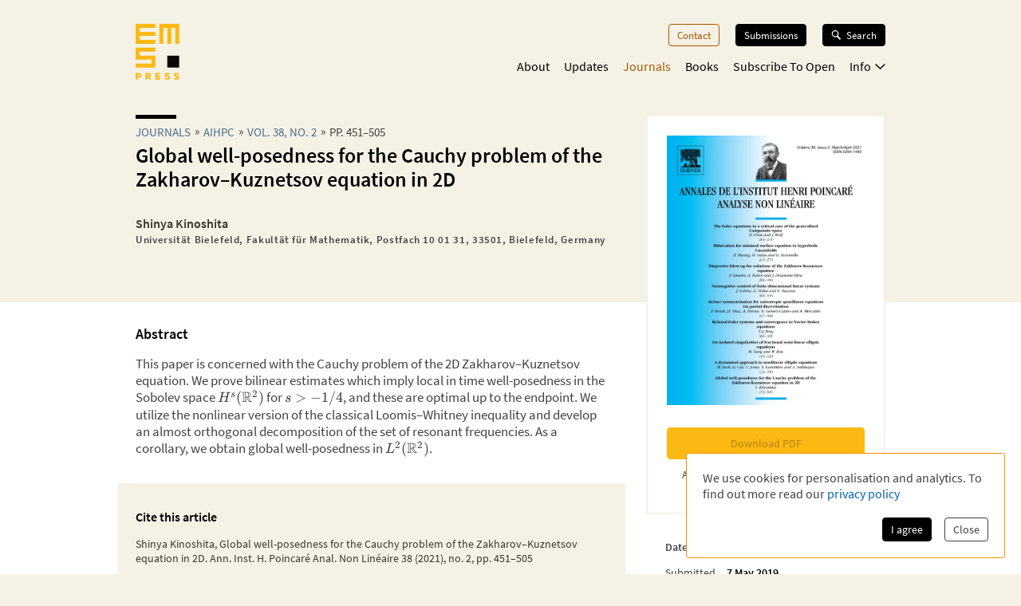

--- FILE ---
content_type: application/javascript; charset=UTF-8
request_url: https://ems.press/_next/static/chunks/4718-d15181b4a6582859.js
body_size: 2525
content:
try{!function(){var e="undefined"!=typeof window?window:"undefined"!=typeof global?global:"undefined"!=typeof globalThis?globalThis:"undefined"!=typeof self?self:{},r=(new e.Error).stack;r&&(e._sentryDebugIds=e._sentryDebugIds||{},e._sentryDebugIds[r]="0a5ad2ec-7590-4779-8f5a-7da72231e30e",e._sentryDebugIdIdentifier="sentry-dbid-0a5ad2ec-7590-4779-8f5a-7da72231e30e")}()}catch(e){}"use strict";(self.webpackChunk_N_E=self.webpackChunk_N_E||[]).push([[4718],{14314:(e,r,a)=>{a.d(r,{Ip:()=>d,JZ:()=>t,nh:()=>c,u0:()=>n});var i=a(68238);let n=[{slug:"(overview)",name:"Overview"},{slug:"editorial-board",name:"Editorial Board"},{slug:"read",name:"Read"},{slug:"submit",name:"Submit"},{slug:"subscribe",name:"Subscribe"}],d=[{slug:"(overview)",name:"Overview"},{slug:"contents",name:"Contents"},{slug:"reviews",name:"Reviews"}],c=[{slug:"(titles)",name:"Titles"},{slug:"editorial-board",name:"Editorial Board"},{slug:"submit",name:"Submit"},{slug:"subscribe",name:"Subscribe"}],s="standalone",t={index:()=>(0,i.w)({url:"/"}),doi:e=>(0,i.w)({url:"https://doi.org/".concat(e)}),download:e=>(0,i.w)({url:"/downloads/".concat(e)}),contentApiFile:(e,r)=>(0,i.w)({url:"/content/".concat(e,"/").concat(r)}),journals:()=>(0,i.w)({url:"/journals"}),journalPackage:()=>(0,i.w)({url:"/journals/package"}),journalDetail:(e,r)=>{let a=void 0===r||"(overview)"===r?"/journals/".concat(e):"/journals/".concat(e,"/").concat(r);return(0,i.w)({url:a})},journalIssue:(e,r)=>(0,i.w)({url:"/journals/".concat(e,"/issues/").concat(r)}),journalForthcomingArticles:e=>(0,i.w)({url:"/journals/".concat(e,"/articles/forthcoming")}),journalOnlineFirstArticles:e=>(0,i.w)({url:"/journals/".concat(e,"/articles/online-first")}),journalArticle:(e,r,a)=>{let n="/journals/".concat(e,"/articles/").concat(r);return a?(0,i.w)({url:"".concat(n,"?na")}):(0,i.w)({url:n})},updates:function(){let e=arguments.length>0&&void 0!==arguments[0]?arguments[0]:1,r=arguments.length>1&&void 0!==arguments[1]?arguments[1]:[];if(1===e&&0===r.length)return(0,i.w)({url:"/updates"});let a=new URLSearchParams;return 1!==e&&a.append("p",e.toString()),(null!=r?r:[]).sort().forEach(e=>{a.append("tag",e)}),(0,i.w)({url:"/updates?".concat(a.toString())})},updatesArticle:e=>(0,i.w)({url:"/updates/".concat(e)}),contact:()=>(0,i.w)({url:"/contact"}),books:()=>(0,i.w)({url:"/books"}),bookSeries:()=>(0,i.w)({url:"/books/series"}),booksSeriesDetail:(e,r)=>void 0===r||"(titles)"===r?(0,i.w)({url:"/books/".concat(e)}):(0,i.w)({url:"/books/".concat(e,"/").concat(r)}),booksStandalone:()=>(0,i.w)({url:"/books/".concat(s)}),book:(e,r,a)=>(0,i.w)({url:void 0===a||"(overview)"===a?"/books/".concat(null!=r?r:s,"/").concat(e):"/books/".concat(null!=r?r:s,"/").concat(e,"/").concat(a)}),bookChapter:(e,r,a)=>(0,i.w)({url:"/books/".concat(null!=r?r:s,"/").concat(e,"/").concat(a)}),bookBuy:(e,r)=>(0,i.w)({url:"/books/".concat(null!=r?r:s,"/").concat(e,"/buy")}),collections:()=>({url:"/collections"}),hardcodedKashiwaraAbel2025:()=>({url:"/collections/kashiwara-abel-2025",title:"2025 Abel Laureate - Masaki Kashiwara"}),hardcodedKashiwaraAbel2025SerialArticles:()=>({url:"/collections/kashiwara-abel-2025/serial-articles",title:"Serial articles | 2025 Abel Laureate - Masaki Kashiwara"}),checkout:e=>({url:"/checkout/".concat(e)}),search:function(){let e=arguments.length>0&&void 0!==arguments[0]?arguments[0]:"",r=arguments.length>1&&void 0!==arguments[1]?arguments[1]:1;if(""==e&&1==r)return(0,i.w)({url:"/search"});let a=new URLSearchParams;return a.append("term",e),1!==r&&a.append("p",r.toString()),(0,i.w)({url:"/search?".concat(a.toString())})},acr:()=>(0,i.w)({url:"accessibility/conformance-report"}),defaultPage:e=>(0,i.w)({url:new URL(e,"https://placeholder.com").pathname})}},84718:(e,r,a)=>{a.d(r,{default:()=>h});var i=a(4692),n=a(37923),d=a.n(n),c=a(8721),s=a.n(c),t=a(6127),m=a(54469),o=a(90635),l=a(6687),g=a(56362),y=a(14314);let h=e=>{let{colors:r}=(0,t.useTheme)(),{doiPrefixAsLink:a=!1}=e;return(0,i.jsxs)("aside",{className:"jsx-".concat(l.iP.__hash)+" "+d().dynamic([["32df6802c1818087",[e.gridArea?e.gridArea:"unset",r.primary.background,r.grey.dark,r.grey.dark,o.mH,e.noMargin?0:"2em 1.5em 1.5em"]]])+" metadata-box",children:[(e.item.publishedAt||e.item.submittedAt||e.item.acceptedAt)&&(0,i.jsxs)(i.Fragment,{children:[(0,i.jsx)("h2",{className:"jsx-".concat(l.iP.__hash)+" "+d().dynamic([["32df6802c1818087",[e.gridArea?e.gridArea:"unset",r.primary.background,r.grey.dark,r.grey.dark,o.mH,e.noMargin?0:"2em 1.5em 1.5em"]]]),children:"Dates"}),(0,i.jsxs)("dl",{className:"jsx-".concat(l.iP.__hash)+" "+d().dynamic([["32df6802c1818087",[e.gridArea?e.gridArea:"unset",r.primary.background,r.grey.dark,r.grey.dark,o.mH,e.noMargin?0:"2em 1.5em 1.5em"]]]),children:[e.item.submittedAt&&(0,i.jsxs)(i.Fragment,{children:[(0,i.jsx)("dt",{className:"jsx-".concat(l.iP.__hash)+" "+d().dynamic([["32df6802c1818087",[e.gridArea?e.gridArea:"unset",r.primary.background,r.grey.dark,r.grey.dark,o.mH,e.noMargin?0:"2em 1.5em 1.5em"]]]),children:"Submitted"}),(0,i.jsx)("dd",{className:"jsx-".concat(l.iP.__hash)+" "+d().dynamic([["32df6802c1818087",[e.gridArea?e.gridArea:"unset",r.primary.background,r.grey.dark,r.grey.dark,o.mH,e.noMargin?0:"2em 1.5em 1.5em"]]]),children:(0,m.Y)(e.item.submittedAt,{timeZone:"Europe/Berlin",precision:e.item.submittedAtPrecision})})]}),e.item.acceptedAt&&(0,i.jsxs)(i.Fragment,{children:[(0,i.jsx)("dt",{className:"jsx-".concat(l.iP.__hash)+" "+d().dynamic([["32df6802c1818087",[e.gridArea?e.gridArea:"unset",r.primary.background,r.grey.dark,r.grey.dark,o.mH,e.noMargin?0:"2em 1.5em 1.5em"]]]),children:"Accepted"}),(0,i.jsx)("dd",{className:"jsx-".concat(l.iP.__hash)+" "+d().dynamic([["32df6802c1818087",[e.gridArea?e.gridArea:"unset",r.primary.background,r.grey.dark,r.grey.dark,o.mH,e.noMargin?0:"2em 1.5em 1.5em"]]]),children:(0,m.Y)(e.item.acceptedAt,{timeZone:"Europe/Berlin",precision:e.item.acceptedAtPrecision})})]}),e.item.publishedAt&&(0,i.jsxs)(i.Fragment,{children:[(0,i.jsx)("dt",{className:"jsx-".concat(l.iP.__hash)+" "+d().dynamic([["32df6802c1818087",[e.gridArea?e.gridArea:"unset",r.primary.background,r.grey.dark,r.grey.dark,o.mH,e.noMargin?0:"2em 1.5em 1.5em"]]]),children:"Published"}),(0,i.jsx)("dd",{className:"jsx-".concat(l.iP.__hash)+" "+d().dynamic([["32df6802c1818087",[e.gridArea?e.gridArea:"unset",r.primary.background,r.grey.dark,r.grey.dark,o.mH,e.noMargin?0:"2em 1.5em 1.5em"]]]),children:(0,m.Y)(e.item.publishedAt,{timeZone:"Europe/Berlin",precision:e.item.publishedAtPrecision})})]}),e.item.coverDate&&(0,i.jsxs)(i.Fragment,{children:[(0,i.jsx)("dt",{className:"jsx-".concat(l.iP.__hash)+" "+d().dynamic([["32df6802c1818087",[e.gridArea?e.gridArea:"unset",r.primary.background,r.grey.dark,r.grey.dark,o.mH,e.noMargin?0:"2em 1.5em 1.5em"]]]),children:"Cover date"}),(0,i.jsx)("dd",{className:"jsx-".concat(l.iP.__hash)+" "+d().dynamic([["32df6802c1818087",[e.gridArea?e.gridArea:"unset",r.primary.background,r.grey.dark,r.grey.dark,o.mH,e.noMargin?0:"2em 1.5em 1.5em"]]]),children:(0,m.Y)(e.item.coverDate,{timeZone:"Europe/Berlin",precision:"year"})})]})]})]}),e.showIdentifiersTitle&&(0,i.jsx)("h2",{className:"jsx-".concat(l.iP.__hash)+" "+d().dynamic([["32df6802c1818087",[e.gridArea?e.gridArea:"unset",r.primary.background,r.grey.dark,r.grey.dark,o.mH,e.noMargin?0:"2em 1.5em 1.5em"]]]),children:"Identifiers"}),(0,i.jsxs)("dl",{className:"jsx-".concat(l.iP.__hash)+" "+d().dynamic([["32df6802c1818087",[e.gridArea?e.gridArea:"unset",r.primary.background,r.grey.dark,r.grey.dark,o.mH,e.noMargin?0:"2em 1.5em 1.5em"]]]),children:[e.item.doi&&(0,i.jsxs)(i.Fragment,{children:[(0,i.jsx)("dt",{className:"jsx-".concat(l.iP.__hash)+" "+d().dynamic([["32df6802c1818087",[e.gridArea?e.gridArea:"unset",r.primary.background,r.grey.dark,r.grey.dark,o.mH,e.noMargin?0:"2em 1.5em 1.5em"]]]),children:"DOI"}),(0,i.jsx)("dd",{className:"jsx-".concat(l.iP.__hash)+" "+d().dynamic([["32df6802c1818087",[e.gridArea?e.gridArea:"unset",r.primary.background,r.grey.dark,r.grey.dark,o.mH,e.noMargin?0:"2em 1.5em 1.5em"]]]),children:(0,i.jsx)("a",{href:y.JZ.doi(e.item.doi).url,className:"jsx-".concat(l.iP.__hash)+" "+d().dynamic([["32df6802c1818087",[e.gridArea?e.gridArea:"unset",r.primary.background,r.grey.dark,r.grey.dark,o.mH,e.noMargin?0:"2em 1.5em 1.5em"]]]),children:e.item.doi.toUpperCase()})})]}),!e.item.doi&&e.item.doiPrefix&&(0,i.jsxs)(i.Fragment,{children:[(0,i.jsx)("dt",{className:"jsx-".concat(l.iP.__hash)+" "+d().dynamic([["32df6802c1818087",[e.gridArea?e.gridArea:"unset",r.primary.background,r.grey.dark,r.grey.dark,o.mH,e.noMargin?0:"2em 1.5em 1.5em"]]]),children:"DOI Prefix"}),(0,i.jsx)("dd",{className:"jsx-".concat(l.iP.__hash)+" "+d().dynamic([["32df6802c1818087",[e.gridArea?e.gridArea:"unset",r.primary.background,r.grey.dark,r.grey.dark,o.mH,e.noMargin?0:"2em 1.5em 1.5em"]]]),children:a?(0,i.jsx)("a",{href:y.JZ.doi(e.item.doiPrefix).url,className:"jsx-".concat(l.iP.__hash)+" "+d().dynamic([["32df6802c1818087",[e.gridArea?e.gridArea:"unset",r.primary.background,r.grey.dark,r.grey.dark,o.mH,e.noMargin?0:"2em 1.5em 1.5em"]]]),children:e.item.doiPrefix.toUpperCase()}):e.item.doiPrefix.toUpperCase()})]}),e.item.isbn&&(0,i.jsxs)(i.Fragment,{children:[(0,i.jsx)("dt",{className:"jsx-".concat(l.iP.__hash)+" "+d().dynamic([["32df6802c1818087",[e.gridArea?e.gridArea:"unset",r.primary.background,r.grey.dark,r.grey.dark,o.mH,e.noMargin?0:"2em 1.5em 1.5em"]]]),children:"ISBN print"}),(0,i.jsx)("dd",{className:"jsx-".concat(l.iP.__hash)+" "+d().dynamic([["32df6802c1818087",[e.gridArea?e.gridArea:"unset",r.primary.background,r.grey.dark,r.grey.dark,o.mH,e.noMargin?0:"2em 1.5em 1.5em"]]]),children:e.item.isbn})]}),e.item.eIsbn&&(0,i.jsxs)(i.Fragment,{children:[(0,i.jsx)("dt",{className:"jsx-".concat(l.iP.__hash)+" "+d().dynamic([["32df6802c1818087",[e.gridArea?e.gridArea:"unset",r.primary.background,r.grey.dark,r.grey.dark,o.mH,e.noMargin?0:"2em 1.5em 1.5em"]]]),children:"ISBN digital"}),(0,i.jsx)("dd",{className:"jsx-".concat(l.iP.__hash)+" "+d().dynamic([["32df6802c1818087",[e.gridArea?e.gridArea:"unset",r.primary.background,r.grey.dark,r.grey.dark,o.mH,e.noMargin?0:"2em 1.5em 1.5em"]]]),children:e.item.eIsbn})]}),e.item.issn&&(0,i.jsxs)(i.Fragment,{children:[(0,i.jsx)("dt",{className:"jsx-".concat(l.iP.__hash)+" "+d().dynamic([["32df6802c1818087",[e.gridArea?e.gridArea:"unset",r.primary.background,r.grey.dark,r.grey.dark,o.mH,e.noMargin?0:"2em 1.5em 1.5em"]]]),children:"ISSN print"}),(0,i.jsx)("dd",{className:"jsx-".concat(l.iP.__hash)+" "+d().dynamic([["32df6802c1818087",[e.gridArea?e.gridArea:"unset",r.primary.background,r.grey.dark,r.grey.dark,o.mH,e.noMargin?0:"2em 1.5em 1.5em"]]]),children:e.item.issn})]}),e.item.eIssn&&(0,i.jsxs)(i.Fragment,{children:[(0,i.jsx)("dt",{className:"jsx-".concat(l.iP.__hash)+" "+d().dynamic([["32df6802c1818087",[e.gridArea?e.gridArea:"unset",r.primary.background,r.grey.dark,r.grey.dark,o.mH,e.noMargin?0:"2em 1.5em 1.5em"]]]),children:"ISSN digital"}),(0,i.jsx)("dd",{className:"jsx-".concat(l.iP.__hash)+" "+d().dynamic([["32df6802c1818087",[e.gridArea?e.gridArea:"unset",r.primary.background,r.grey.dark,r.grey.dark,o.mH,e.noMargin?0:"2em 1.5em 1.5em"]]]),children:e.item.eIssn})]})]}),e.item.keywords&&e.item.keywords.length>0&&(0,i.jsxs)(i.Fragment,{children:[(0,i.jsx)("h2",{className:"jsx-".concat(l.iP.__hash)+" "+d().dynamic([["32df6802c1818087",[e.gridArea?e.gridArea:"unset",r.primary.background,r.grey.dark,r.grey.dark,o.mH,e.noMargin?0:"2em 1.5em 1.5em"]]]),children:"Keywords"}),(0,i.jsx)("ul",{className:"jsx-".concat(l.iP.__hash)+" "+d().dynamic([["32df6802c1818087",[e.gridArea?e.gridArea:"unset",r.primary.background,r.grey.dark,r.grey.dark,o.mH,e.noMargin?0:"2em 1.5em 1.5em"]]])+" keywords",children:e.item.keywords.map((a,n)=>(0,i.jsx)("li",{className:"jsx-".concat(l.iP.__hash)+" "+d().dynamic([["32df6802c1818087",[e.gridArea?e.gridArea:"unset",r.primary.background,r.grey.dark,r.grey.dark,o.mH,e.noMargin?0:"2em 1.5em 1.5em"]]]),children:(0,i.jsx)(g.LatexText,{children:a})},n))})]}),e.item.mscs&&e.item.mscs.length>0&&(0,i.jsxs)(i.Fragment,{children:[(0,i.jsx)("h2",{className:"jsx-".concat(l.iP.__hash)+" "+d().dynamic([["32df6802c1818087",[e.gridArea?e.gridArea:"unset",r.primary.background,r.grey.dark,r.grey.dark,o.mH,e.noMargin?0:"2em 1.5em 1.5em"]]]),children:"Mathematics Subject Classification"}),(0,i.jsx)("ul",{className:"jsx-".concat(l.iP.__hash)+" "+d().dynamic([["32df6802c1818087",[e.gridArea?e.gridArea:"unset",r.primary.background,r.grey.dark,r.grey.dark,o.mH,e.noMargin?0:"2em 1.5em 1.5em"]]])+" keywords",children:e.item.mscs.map((a,n)=>(0,i.jsx)("li",{className:"jsx-".concat(l.iP.__hash)+" "+d().dynamic([["32df6802c1818087",[e.gridArea?e.gridArea:"unset",r.primary.background,r.grey.dark,r.grey.dark,o.mH,e.noMargin?0:"2em 1.5em 1.5em"]]]),children:a},n))})]}),e.showPrintInfo&&(0,i.jsxs)(i.Fragment,{children:[(0,i.jsx)("h2",{className:"jsx-".concat(l.iP.__hash)+" "+d().dynamic([["32df6802c1818087",[e.gridArea?e.gridArea:"unset",r.primary.background,r.grey.dark,r.grey.dark,o.mH,e.noMargin?0:"2em 1.5em 1.5em"]]]),children:"Print"}),(0,i.jsx)("p",{className:"jsx-".concat(l.iP.__hash)+" "+d().dynamic([["32df6802c1818087",[e.gridArea?e.gridArea:"unset",r.primary.background,r.grey.dark,r.grey.dark,o.mH,e.noMargin?0:"2em 1.5em 1.5em"]]]),children:["softcover"===e.item.binding?"Softcover":"hardcover"===e.item.binding?"Hardcover":e.item.binding,e.item.pages?"".concat(e.item.pages," pages"):void 0,e.item.printWidthCm&&e.item.printHeightCm?"".concat(e.item.printWidthCm,"cm x ").concat(e.item.printHeightCm,"cm"):void 0].filter(e=>!!e).join(", ")})]}),e.item.license&&(0,i.jsxs)(i.Fragment,{children:[(0,i.jsx)("h2",{className:"jsx-".concat(l.iP.__hash)+" "+d().dynamic([["32df6802c1818087",[e.gridArea?e.gridArea:"unset",r.primary.background,r.grey.dark,r.grey.dark,o.mH,e.noMargin?0:"2em 1.5em 1.5em"]]]),children:"License"}),(0,i.jsx)("p",{className:"jsx-".concat(l.iP.__hash)+" "+d().dynamic([["32df6802c1818087",[e.gridArea?e.gridArea:"unset",r.primary.background,r.grey.dark,r.grey.dark,o.mH,e.noMargin?0:"2em 1.5em 1.5em"]]]),children:e.item.licenseUrl?(0,i.jsx)("a",{href:e.item.licenseUrl,className:"jsx-".concat(l.iP.__hash)+" "+d().dynamic([["32df6802c1818087",[e.gridArea?e.gridArea:"unset",r.primary.background,r.grey.dark,r.grey.dark,o.mH,e.noMargin?0:"2em 1.5em 1.5em"]]]),children:e.item.licenseCode||e.item.license}):e.item.licenseCode||e.item.license})]}),e.item.copyright&&(e.item.copyrightUrl?(0,i.jsx)(s(),{href:e.item.copyrightUrl,className:"copyright",prefetch:!1,children:e.item.copyright}):(0,i.jsx)("p",{className:"jsx-".concat(l.iP.__hash)+" "+d().dynamic([["32df6802c1818087",[e.gridArea?e.gridArea:"unset",r.primary.background,r.grey.dark,r.grey.dark,o.mH,e.noMargin?0:"2em 1.5em 1.5em"]]])+" copyright",children:e.item.copyright})),(0,i.jsx)(d(),{id:l.iP.__hash,children:l.iP}),(0,i.jsx)(d(),{id:"32df6802c1818087",dynamic:[e.gridArea?e.gridArea:"unset",r.primary.background,r.grey.dark,r.grey.dark,o.mH,e.noMargin?0:"2em 1.5em 1.5em"],children:".metadata-box.__jsx-style-dynamic-selector{grid-area:".concat(e.gridArea?e.gridArea:"unset","}.keywords.__jsx-style-dynamic-selector{display:-webkit-box;display:-webkit-flex;display:-moz-box;display:-ms-flexbox;display:flex;-webkit-flex-flow:wrap;-ms-flex-flow:wrap;flex-flow:wrap;margin:.7em 0 -.5em}.keywords.__jsx-style-dynamic-selector li.__jsx-style-dynamic-selector{font-size:.75em;border:1px solid ").concat(r.primary.background,";color:black;padding:.3em .5em;margin:0 .5em .5em 0}.metadata-box.__jsx-style-dynamic-selector .copyright{display:block;font-size:.8em;opacity:.8;line-height:1.2}h2.__jsx-style-dynamic-selector{font-size:.9em;color:").concat(r.grey.dark,";margin-bottom:0}h2.__jsx-style-dynamic-selector:first-child{margin-top:0}p.__jsx-style-dynamic-selector{font-size:.9em;margin:.5em 0}dl.__jsx-style-dynamic-selector{display:grid;grid-template-columns:auto 1fr;grid-column-gap:1em;font-size:.9em}dt.__jsx-style-dynamic-selector,dd.__jsx-style-dynamic-selector{margin:0}dt.__jsx-style-dynamic-selector{color:").concat(r.grey.dark,"}dd.__jsx-style-dynamic-selector{font-weight:bold;color:black}@media(min-width:").concat(o.mH,"px){.metadata-box.__jsx-style-dynamic-selector{margin:").concat(e.noMargin?0:"2em 1.5em 1.5em","}}")})]})}}}]);